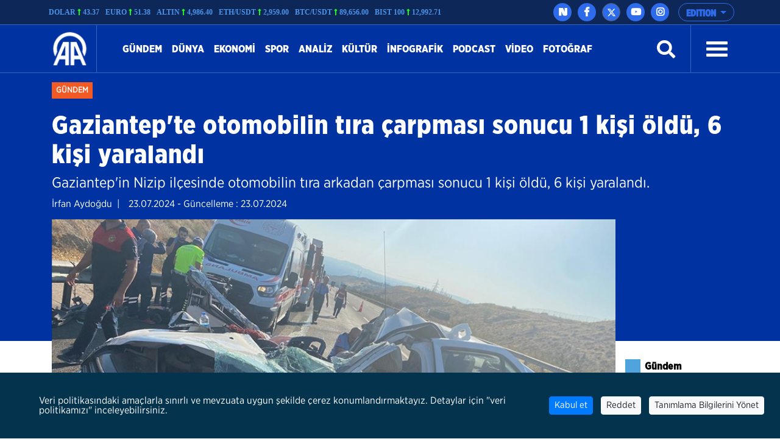

--- FILE ---
content_type: text/html; charset=utf-8
request_url: https://www.aa.com.tr/tr/gundem/gaziantepte-otomobilin-tira-carpmasi-sonucu-1-kisi-oldu-6-kisi-yaralandi/3282736
body_size: 20535
content:
<!doctype html>
<!--[if lt IE 7]> <html class="no-js ie6 oldie"> <![endif]-->
<!--[if IE 7]>    <html class="no-js ie7 oldie"> <![endif]-->
<!--[if IE 8]>    <html class="no-js ie8 oldie"> <![endif]-->
<!--[if IE 9]>    <html class="no-js ie9 oldie"> <![endif]-->
<!--[if gt IE 8]><!-->

<html class="no-js" dir="ltr">
<!--<![endif]-->
<head>
    <meta charset="UTF-8" />
    <title>Gaziantep&#39;te otomobilin tıra &#231;arpması sonucu 1 kişi &#246;ld&#252;, 6 kişi yaralandı</title>
    <meta http-equiv="Content-Language" content="tr">
    <meta name="description" content="Gaziantep&#39;in Nizip il&#231;esinde otomobilin tıra arkadan &#231;arpması sonucu 1 kişi &#246;ld&#252;, 6 kişi yaralandı.

 - Anadolu Ajansı" />
    <meta name="keywords" content="kaza,Nizip,Otomobil,tır,Anadolu Ajansı">
    <meta http-equiv="Content-Type" content="text/html;charset=UTF-8" />
    <link rel='canonical' href='https://www.aa.com.tr/tr/gundem/gaziantepte-otomobilin-tira-carpmasi-sonucu-1-kisi-oldu-6-kisi-yaralandi/3282736' />
    <meta name="viewport" content="width=device-width, initial-scale=1, shrink-to-fit=no">
    

    <link rel="alternate" type="application/rss+xml" title="Anadolu Ajansı &raquo; Rss" href="/rss/" />
    <meta property="fb:app_id" content="1855843514662870" />

        <meta property="fb:pages" content="165302756850788" />


    <meta name="twitter:card" content="summary_large_image" />
    <meta name="twitter:site" content="https://twitter.com/anadoluajansi" />
    <meta name="twitter:creator" content="https://twitter.com/anadoluajansi" />
    <meta name="twitter:url" content="https://www.aa.com.tr/tr/gundem/gaziantepte-otomobilin-tira-carpmasi-sonucu-1-kisi-oldu-6-kisi-yaralandi/3282736" />
    <meta name="twitter:title" content="Gaziantep&#39;te otomobilin tıra &#231;arpması sonucu 1 kişi &#246;ld&#252;, 6 kişi yaralandı">
    <meta name="twitter:description" content="Gaziantep&#39;in Nizip il&#231;esinde otomobilin tıra arkadan &#231;arpması sonucu 1 kişi &#246;ld&#252;, 6 kişi yaralandı.

 - Anadolu Ajansı" />
    <meta name="twitter:image:src" content="https://cdnuploads.aa.com.tr/uploads/Contents/2024/07/23/thumbs_b_c_bc109823710523d9d3feb50169d29572.jpg?v=095518" />

    <meta property="og:image" content="https://cdnuploads.aa.com.tr/uploads/Contents/2024/07/23/thumbs_b_c_bc109823710523d9d3feb50169d29572.jpg?v=095518" itemprop="image" />
    <meta property="og:image:secure_url" content="https://cdnuploads.aa.com.tr/uploads/Contents/2024/07/23/thumbs_b_c_bc109823710523d9d3feb50169d29572.jpg?v=095518" />
    <meta property="og:image:type" content="image/jpeg" />
    <meta property="og:image:width" content="864" />
    <meta property="og:image:height" content="486" />
    <meta property="og:title" content="Gaziantep&#39;te otomobilin tıra &#231;arpması sonucu 1 kişi &#246;ld&#252;, 6 kişi yaralandı" />
    <meta property="og:description" content="Gaziantep&#39;in Nizip il&#231;esinde otomobilin tıra arkadan &#231;arpması sonucu 1 kişi &#246;ld&#252;, 6 kişi yaralandı.

 - Anadolu Ajansı" />
    <meta property="og:url" content="https://www.aa.com.tr/tr/gundem/gaziantepte-otomobilin-tira-carpmasi-sonucu-1-kisi-oldu-6-kisi-yaralandi/3282736" />
    <meta property="og:type" content="article" />

    <meta itemprop="name" content="Gaziantep&#39;te otomobilin tıra &#231;arpması sonucu 1 kişi &#246;ld&#252;, 6 kişi yaralandı" />
    <meta itemprop="description" content="Gaziantep&#39;in Nizip il&#231;esinde otomobilin tıra arkadan &#231;arpması sonucu 1 kişi &#246;ld&#252;, 6 kişi yaralandı.

 - Anadolu Ajansı" />
    <meta itemprop="image" content="https://cdnuploads.aa.com.tr/uploads/Contents/2024/07/23/thumbs_b_c_bc109823710523d9d3feb50169d29572.jpg?v=095518" />

    <link rel="icon" href="https://cdnassets.aa.com.tr/assets/newVersion/images/favicon-32x32.png" media="(prefers-color-scheme:no-preference)">
    <link rel="icon" href="https://cdnassets.aa.com.tr/assets/newVersion/images/favicon-dark-32x32.png" media="(prefers-color-scheme:dark)">
    <link rel="icon" href="https://cdnassets.aa.com.tr/assets/newVersion/images/favicon-light-48x48.png" media="(prefers-color-scheme:light)">

    <link href="https://cdnassets.aa.com.tr/assets/newVersion/assets/owlcarousel/assets/owl.theme.default.css" rel="stylesheet" />
    <link href="https://cdnassets.aa.com.tr/assets/newVersion/assets/owlcarousel/assets/owl.theme.default.min.css" rel="stylesheet" />
    <link href="https://cdnassets.aa.com.tr/assets/newVersion/assets/owlcarousel/assets/owl.carousel.min.css" rel="stylesheet" />
    <link href="https://cdnassets.aa.com.tr/assets/newVersion/css/bootstrap.min.css" rel="stylesheet" />
    <link href="https://cdnassets.aa.com.tr/assets/newVersion/assets/fontawesome/css/all.css" rel="stylesheet" />
    <link href="https://cdnassets.aa.com.tr/assets/newVersion/assets/animatecss/animate.css" rel="stylesheet" />
    <link href="https://cdnassets.aa.com.tr/assets/newVersion/css/style.css?v=2.8.8" rel="stylesheet" />

    <link href="https://cdnassets.aa.com.tr/assets/css/selection-sharer.css" rel="stylesheet" />


    
    <!-- pinterest -->
    <meta name="p:domain_verify" content="4658984d2754f9c211149b0afeb2e5ff">
    <!-- google apps -->
    <meta name="google-site-verification" content="htdbD82dZlkOE493sk_MjTWms0Rz_Z4w4DmIt355RNI">
    <meta name="google-play-app" content="app-id=com.aa.arge.mobile.android.mobile_android">

    <script src="https://cdnassets.aa.com.tr/assets/newVersion/assets/jquery/jquery-3.3.1.min.js"></script>
    <script async src="//platform.twitter.com/widgets.js" charset="utf-8"></script>

    <script async src="//www.instagram.com/embed.js"></script>
    <script async src="https://www.tiktok.com/embed.js"></script>
 

    <script>
        if (/(iPad).*AppleWebKit.*Mobile.*Safari/.test(navigator.userAgent)) {
            var headNode = document.getElementsByTagName("head")[0];
            var sbNode = document.createElement('meta');
            sbNode.name = 'apple-itunes-app';
            sbNode.content = 'app-id=948616857';
            headNode.appendChild(sbNode);
        } else if (/(iPhone|iPod).*AppleWebKit.*Mobile.*Safari/.test(navigator.userAgent)) {
            var headNode = document.getElementsByTagName("head")[0];
            var sbNode = document.createElement('meta');
            sbNode.name = 'apple-itunes-app';
            sbNode.content = 'app-id=936244304';
            headNode.appendChild(sbNode);
        }
    </script>
    <script src="https://cdnassets.aa.com.tr/assets/js/whatsapp-button.js"></script>

    <script type="text/javascript">
        $(document).ready(function () {

            if (!window.matchMedia)
                return;

            var current = $('head > link[rel="icon"][media]');
            $.each(current, function (i, icon) {
                var match = window.matchMedia(icon.media);
                function swap() {
                    if (match.matches) {
                        current.remove();
                        current = $(icon).appendTo('head');
                    }
                }
                match.addListener(swap);
                swap();
            });
        });
    </script>

<script>NS_CSM_td=358846534;NS_CSM_pd=275116664;NS_CSM_u="/clm10";NS_CSM_col="AgAAAAVCSIXQeuDMpfAABncTzL9Lsm9hjnKbBKJFtWcpvmBJdzvGduQ8+3NwY8GJuisLPnPx4SX5YjQ0osxMfJj4OHXv";</script><script type="text/javascript">function sendTimingInfoInit(){setTimeout(sendTimingInfo,0)}function sendTimingInfo(){var wp=window.performance;if(wp){var c1,c2,t;c1=wp.timing;if(c1){var cm={};cm.ns=c1.navigationStart;if((t=c1.unloadEventStart)>0)cm.us=t;if((t=c1.unloadEventEnd)>0)cm.ue=t;if((t=c1.redirectStart)>0)cm.rs=t;if((t=c1.redirectEnd)>0)cm.re=t;cm.fs=c1.fetchStart;cm.dls=c1.domainLookupStart;cm.dle=c1.domainLookupEnd;cm.cs=c1.connectStart;cm.ce=c1.connectEnd;if((t=c1.secureConnectionStart)>0)cm.scs=t;cm.rqs=c1.requestStart;cm.rss=c1.responseStart;cm.rse=c1.responseEnd;cm.dl=c1.domLoading;cm.di=c1.domInteractive;cm.dcls=c1.domContentLoadedEventStart;cm.dcle=c1.domContentLoadedEventEnd;cm.dc=c1.domComplete;if((t=c1.loadEventStart)>0)cm.ls=t;if((t=c1.loadEventEnd)>0)cm.le=t;cm.tid=NS_CSM_td;cm.pid=NS_CSM_pd;cm.ac=NS_CSM_col;var xhttp=new XMLHttpRequest();if(xhttp){var JSON=JSON||{};JSON.stringify=JSON.stringify||function(ob){var t=typeof(ob);if(t!="object"||ob===null){if(t=="string")ob='"'+ob+'"';return String(ob);}else{var n,v,json=[],arr=(ob&&ob.constructor==Array);for(n in ob){v=ob[n];t=typeof(v);if(t=="string")v='"'+v+'"';else if(t=="object"&&v!==null)v=JSON.stringify(v);json.push((arr?"":'"'+n+'":')+String(v));}return(arr?"[":"{")+String(json)+(arr?"]":"}");}};xhttp.open("POST",NS_CSM_u,true);xhttp.send(JSON.stringify(cm));}}}}if(window.addEventListener)window.addEventListener("load",sendTimingInfoInit,false);else if(window.attachEvent)window.attachEvent("onload",sendTimingInfoInit);else window.onload=sendTimingInfoInit;</script></head>
<body>
    <!-- Google Tag Manager (noscript) -->
    
    <!-- End Google Tag Manager (noscript) -->
    <div id="fb-root"></div>

    <script>
	  window.fbAsyncInit = function() {
		FB.init({
		  appId: '1855843514662870',
		  status : true, // check login status
		  cookie : true, // enable cookies to allow the server to access the session
		  xfbml  : true  // parse XFBML
		});
	  };

	  (function() {
		var e = document.createElement('script');
		e.src = '//connect.facebook.net/tr_TR/all.js';
		e.async = true;
		document.getElementById('fb-root').appendChild(e);
        }());

    </script>
    <div>
        
<!-- start:page header mobile -->
<header class="sticky-top">
    

<script>
    var timerBreaking;
    var breakingStrLen = 0;

    $.breakingInit = function(){
        if (!document.hidden) {
            $.get('https://www.aa.com.tr/tr/BreakingNewsAjax',{},function(data){
                if(data==""){
                    breakingStrLen = 0;
                    $('.ustBilgi').hide();
                }else{

                    if(breakingStrLen != data.length){
                        breakingStrLen = data.length;

                        $('.ustBilgi-yazi ul').html(data);
                        $('.ustBilgi-yazi li').addClass("item");
                        if ("tr"=="ar") {
                            $('.ustBilgi-yazi li').addClass("direction-rtl");
                        }
                        $('.ustBilgi').show();
                        $('.ustbilgiSondakika').trigger('destroy.owl.carousel');
                        $('.ustbilgiSondakika').owlCarousel({
                           
                            loop:true,
                            nav: false,
                            items:1,
                            autoplay:true,
                            dots:false,
                            smartSpeed: 1000,
                            animateOut: 'fadeOutUp',
                            animateIn: 'fadeInLeft',
                            responsiveClass: true,
                            rtl: false,

                        });



                    }
                }

            });
        }
    }

    $(window).focus(function() {
        $.breakingInit();
    });


    $(document).ready(function () {
        $.breakingInit();
        var timerBreaking = setInterval(function(){ $.breakingInit() }, 5000);

    })

</script>
<div class="ustBilgi" style="display:none;">
    <div class="ustBilgi-sondakika">
        <div class="ustBilgi-genel container">
            <div class="ustBilgi-baslik col-xl-2 col-lg-12 col-md-12 col-sm-12 text-left"><div style="font-family: GothamNarrow-UltraItalic !important;    float: left;" class="sndkk">son dakika </div>&nbsp <span style="font-style:normal !important">•</span> <div class="sondakikaAcKpt"><i class="fas fa-angle-up"></i></div> </div>
            <div class="ustBilgi-yazi col-xl-10 col-lg-12 col-md-12 col-sm-12">


                <ul class="ustbilgiSondakika owl-carousel owl-theme" style=" padding-top: 15px; margin-left: -70px;font-size:20px;"></ul> 
                
                
            </div>
        </div>
    </div>
</div>


    <div class="ustBar d-none d-md-block">

        <div class="ustBar-genel container p-0">
            

<style>

    .ustBar-kurlar {
        width:auto;
        /*margin-right:15px;*/
    }
    .ustBar-kur {
        width: auto;
    }
</style>
<div class="ustBar-kur">

            <div class="ustBar-kurlar">
                <div class="ustBar-kur-adi">Dolar </div>
                <div class="ustBar-kur-icon"><i class="fas fa-long-arrow-alt-up artanKur"></i> </div>
                <div class="ustBar-kur-deger">43.37</div>
            </div>
            <div class="ustBar-kurlar">
                <div class="ustBar-kur-adi">Euro </div>
                <div class="ustBar-kur-icon"><i class="fas fa-long-arrow-alt-up artanKur"></i> </div>
                <div class="ustBar-kur-deger">51.38</div>
            </div>
            <div class="ustBar-kurlar">
                <div class="ustBar-kur-adi">Altın </div>
                <div class="ustBar-kur-icon"><i class="fas fa-long-arrow-alt-up artanKur"></i> </div>
                <div class="ustBar-kur-deger">4,986.40</div>
            </div>
            <div class="ustBar-kurlar">
                <div class="ustBar-kur-adi">ETH/USDT </div>
                <div class="ustBar-kur-icon"><i class="fas fa-long-arrow-alt-up artanKur"></i> </div>
                <div class="ustBar-kur-deger">2,959.00</div>
            </div>
            <div class="ustBar-kurlar">
                <div class="ustBar-kur-adi">BTC/USDT </div>
                <div class="ustBar-kur-icon"><i class="fas fa-long-arrow-alt-up artanKur"></i> </div>
                <div class="ustBar-kur-deger">89,656.00</div>
            </div>
            <div class="ustBar-kurlar">
                <div class="ustBar-kur-adi">BIST 100 </div>
                <div class="ustBar-kur-icon"><i class="fas fa-long-arrow-alt-up artanKur"></i> </div>
                <div class="ustBar-kur-deger">12,992.71</div>
            </div>
</div>

            <div class="ustBar-btn">





                <div class="ustBar-sosyal">
                     <a href="https://nsosyal.com/anadoluajansi" class="btn n-sosyal" target="_blank"><img src="https://cdnassets.aa.com.tr/assets/newVersion/images/next-header-aa.svg" width="20" style=" margin-bottom: 3px; margin-left: -0.5px;"></a>
                    <a href="https://www.facebook.com/anadoluajansi/" class="btn facebook" target="_blank"><i class="fab fa-facebook-f"></i></a>
                    <a href="https://twitter.com/anadoluajansi" class="btn twitter"target="_blank"><svg xmlns="http://www.w3.org/2000/svg" height="1em" viewBox="0 0 512 512"><style>
                                                                                                                                                                                                                                                        svg {
                                                                                                                                                                                                                                                            fill: #ffffff
                                                                                                                                                                                                                                                        }
</style><path d="M389.2 48h70.6L305.6 224.2 487 464H345L233.7 318.6 106.5 464H35.8L200.7 275.5 26.8 48H172.4L272.9 180.9 389.2 48zM364.4 421.8h39.1L151.1 88h-42L364.4 421.8z" /></svg></a>
                    <a href="https://www.youtube.com/user/anadoluajansi" class="btn youtube" target="_blank"><i class="fab fa-youtube"></i></a>
                    <a href="https://www.instagram.com/anadoluajansi/" class="btn instagram"target="_blank"><i class="fab fa-instagram"></i></a>
                 
                </div>

                <button type="button" class="btn dropdown-toggle ustBar-edition btn-outline-primary" data-toggle="dropdown" aria-haspopup="true" aria-expanded="false">
                    EDITION
                </button>
                <div class="dropdown-menu dropdown-menu-right">
                        <a class="dropdown-item" href="/tr">T&#252;rk&#231;e</a>
                        <a class="dropdown-item" href="/en">English</a>
                        <a class="dropdown-item" href="/ba">BHSC</a>
                        <a class="dropdown-item" href="/ru">Pусский</a>
                        <a class="dropdown-item" href="/fr">Fran&#231;ais</a>
                        <a class="dropdown-item" href="/ar">العربية</a>
                        <a class="dropdown-item" href="/kk">Kurd&#238;</a>
                        <a class="dropdown-item" href="/ks">کوردی</a>
                        <a class="dropdown-item" href="/sq">Shqip</a>
                        <a class="dropdown-item" href="/fa">فارسی</a>
                        <a class="dropdown-item" href="/mk">македонски</a>
                        <a class="dropdown-item" href="/id">Bahasa Indonesia</a>
                        <a class="dropdown-item" href="/es">Espa&#241;ol</a>
                </div>

            </div>
        </div>
    </div>
    <div class="fixedTopFix1 container"></div>
    <div class="anamenu">
        <nav class="navbar navbar-expand-lg container ">
            <a class="navbar-brand"  href="https://www.aa.com.tr/tr">
            <img src="https://cdnassets.aa.com.tr/assets/newVersion/images/logo.png" class="logo" alt="logo" />

        </a>

            

            <div class="borderR" style="height:80px;margin-top: -2px;"></div>
            <button class="navbar-toggler" type="button" data-toggle="collapse" data-target="#navbarSupportedContent" aria-controls="navbarSupportedContent" aria-expanded="false" aria-label="Toggle navigation">
                <span class="navbar-toggler-icon"></span>
            </button>
                <div id="konu" class="konu" style="display: none;">
                    <h3> Gaziantep&#39;te otomobilin tıra &#231;arpması sonucu 1 kişi &#246;ld&#252;, 6 kişi yaralandı</h3>
                </div>

        <div class="collapse navbar-collapse" id="navbarSupportedContent">
            <ul class="navbar-nav mr-auto">
                    <li class="nav-item active">
                        <a class="nav-link" href="/tr/gundem">G&#252;ndem <span class="sr-only">(current)</span></a>
                    </li>
                    <li class="nav-item active">
                        <a class="nav-link" href="/tr/dunya">D&#252;nya <span class="sr-only">(current)</span></a>
                    </li>
                    <li class="nav-item active">
                        <a class="nav-link" href="/tr/ekonomi">Ekonomi <span class="sr-only">(current)</span></a>
                    </li>
                    <li class="nav-item active">
                        <a class="nav-link" href="/tr/spor">Spor <span class="sr-only">(current)</span></a>
                    </li>
                    <li class="nav-item active">
                        <a class="nav-link" href="/tr/analiz">Analiz <span class="sr-only">(current)</span></a>
                    </li>
                    <li class="nav-item active">
                        <a class="nav-link" href="/tr/kultur">K&#252;lt&#252;r <span class="sr-only">(current)</span></a>
                    </li>
                    <li class="nav-item active">
                        <a class="nav-link" href="/tr/info/infographic/0">infografik <span class="sr-only">(current)</span></a>
                    </li>
                    <li class="nav-item active">
                        <a class="nav-link" href="/tr/podcast">Podcast <span class="sr-only">(current)</span></a>
                    </li>

                <li class="nav-item">
                    <a class="nav-link" href="https://www.aa.com.tr/tr/vgc/video-galeri/0">Video</a>
                </li>

                <li class="nav-item">
                    <a class="nav-link" href="https://www.aa.com.tr/tr/pgc/foto-galeri/0">Fotoğraf</a>
                </li>


            </ul>
           

            


            <form class="form-inline my-2 my-lg-0" id="arama-form" autocomplete="off" method="get" action="https://www.aa.com.tr/tr/search/">

                <input type="text" name="s" class="arama-alani " placeholder="Ara">

                <i class="fas fa-search" style="color: #ffffff"></i> 

            </form>


            <div class="borderL" style="height:80px;margin: -2px 25px 0 25px;"></div>



            <a id="nav-toggle" data-toggle="collapse" data-target="#menu-icerik" href="#menu-icerik" role="button" aria-expanded="false" aria-controls="menu-icerik" class="hamburgerB"><span></span></a>

        </div>
        </nav>

        <div id="menu-icerik" class="collapse">
            <div class="container menu-icerik-ortali">
                <div class="row">
                    <div class="col-md-3 col-lg-3 col-xl-3 mx-auto mb-3">

                            <p>
                                <a href="/tr/gundem" class="text-white">G&#252;ndem</a>
                            </p>
                            <p>
                                <a href="/tr/dunya" class="text-white">D&#252;nya</a>
                            </p>
                            <p>
                                <a href="/tr/ekonomi" class="text-white">Ekonomi</a>
                            </p>
                            <p>
                                <a href="/tr/spor" class="text-white">Spor</a>
                            </p>
                                    <ul>
                                            <li>
                                                <p>
                                                    <a href="/tr/futbol" class="text-white">Futbol</a>
                                                </p>
                                            </li>
                                            <li>
                                                <p>
                                                    <a href="/tr/basketbol" class="text-white">Basketbol</a>
                                                </p>
                                            </li>
                                            <li>
                                                <p>
                                                    <a href="/tr/dunyadan-spor" class="text-white">D&#252;nyadan Spor</a>
                                                </p>
                                            </li>

                                    </ul>
                            <p>
                                <a href="/tr/analiz" class="text-white">Analiz</a>
                            </p>
                            <p>
                                <a href="/tr/kultur" class="text-white">K&#252;lt&#252;r</a>
                            </p>
                            <p>
                                <a href="/tr/info/infographic/0" class="text-white">infografik</a>
                            </p>
                            <p>
                                <a href="/tr/podcast" class="text-white">Podcast</a>
                            </p>
                    </div>
                    <div class="col-md-3 col-lg-3 col-xl-3 mx-auto mb-3">

                        <p>
                            <a href="https://www.aa.com.tr/tr/pgc/foto-galeri/0" class="text-white">Fotoğraf</a>
                        </p>
                        <p>
                            <a href="https://www.aa.com.tr/tr/vgc/video-galeri/0" class="text-white">Video</a>
                        </p>
                        <ul>
                                <li>
                                    <p>
                                        <a href="https://www.aa.com.tr/tr/cvg/Video/Category/220" class="text-white">İnsana dair</a>
                                    </p>
                                </li>
                                <li>
                                    <p>
                                        <a href="https://www.aa.com.tr/tr/cvg/Video/Category/222" class="text-white">FET&#214;&#39;n&#252;n kodları</a>
                                    </p>
                                </li>
                                <li>
                                    <p>
                                        <a href="https://www.aa.com.tr/tr/cvg/Video/Category/223" class="text-white">Darbe &#252;ss&#252;nde o gece</a>
                                    </p>
                                </li>
                                <li>
                                    <p>
                                        <a href="https://www.aa.com.tr/tr/cvg/Video/Category/224" class="text-white">İfadeler ve ger&#231;ekler</a>
                                    </p>
                                </li>

                        </ul>



                    </div>
                    <div class="col-md-3 col-lg-3 col-xl-3 mx-auto  mb-3">
                            <p>
                                <a href="/tr/portre" class="text-white">Portre</a>
                            </p>
                            <p>
                                <a href="/tr/politika" class="text-white">Politika</a>
                            </p>
                            <p>
                                <a href="/tr/bilim-teknoloji" class="text-white">Teknoloji</a>
                            </p>
                            <p>
                                <a href="/tr/egitim" class="text-white">Eğitim</a>
                            </p>
                            <p>
                                <a href="/tr/yasam" class="text-white">Yaşam</a>
                            </p>
                            <p>
                                <a href="/tr/saglik" class="text-white">Sağlık</a>
                            </p>
                            <p>
                                <a href="/tr/kultur" class="text-white">K&#252;lt&#252;r</a>
                            </p>
                            <p>
                                <a href="/tr/podcast" class="text-white">Podcast</a>
                            </p>
                    </div>
                    <div class="col-md-3 col-lg-3 col-xl-3 mx-auto mb-3">
                        
                        <p>
                            <a href="https://www.aa.com.tr/tr/sirkethaberleri" class="text-white" target="_blank">İş D&#252;nyası Haberleri</a>
                        </p>
                        <p>
                            <a href="http://aafinans.com" class="text-white" target="_blank">Finans terminali</a>
                        </p>
                        <p>
                            <a href="http://www.anadoluimages.com/Account/SetLanguage?culture=tr-TR&amp;returnUrl=/" class="text-white" target="_blank">Anadolu images</a>
                        </p>
                            <p>
                                <a href="https://www.aa.com.tr/tr/enerjiterminali" class="text-white" target="_blank">Enerji terminali</a>
                            </p>

                        <p>
                            <a href="https://www.aa.com.tr/tr/haberakademisi" class="text-white" target="_blank">AA Akademi</a>
                        </p>
                        <p>
                            <a href="https://www.aa.com.tr/tr/yesilhat" class="text-white" target="_blank">Yeşilhat</a>
                        </p>
                        <p>
                            <a href="https://www.aa.com.tr/tr/ayrimcilikhatti" class="text-white" target="_blank">Ayrımcılık Hattı</a>
                        </p>
                        <p>
                            <a href="https://www.aa.com.tr/tr/teyithatti" class="text-white" target="_blank">Teyit Hattı</a>
                        </p>
                        <p>
                            <a href="https://kariyer.aa.com.tr/?language=0" class="text-white" target="_blank"> Kariyer AA</a>
                        </p>

                            <p>
                                <a href="https://www.aa.com.tr/tr/kurumsal-haberler" class="text-white" target="_blank">Kurumsal haberler</a>
                            </p>
                        <p>
                            
                        </p>
                    </div>
                </div>
            </div>

        </div>
        
        <div class="navbarR row m-auto">
            <div class="col-2 m-auto mt-2 pt-2">


            <a href="https://www.aa.com.tr/tr">
              <img src="https://cdnassets.aa.com.tr/assets/newVersion/images/logo.png" class="logoR" alt="logo" />
             </a>

                

            </div>
            <div class="col-8 pr-0">


                

                
                

            </div>
           
            <div class="col-2 m-auto pt-2 text-right hamburgerR" >
                <span><i class="fas fa-bars" onclick="openNav()"></i> </span>


            </div>
        </div>



    </div>

    <script>
            $(document).ready(function () {
                $('.mobile_search').on('click touch', function () {
                    $('#arama-form2').submit();
                    return false;
                });
                if (getCookie("v") == null || getCookie("v") == ''){
                    $('.uiVersion').addClass('oldVersion').removeClass('newVersion').text('Eski g&#246;r&#252;n&#252;me d&#246;n&#252;n');
                }else if(getCookie("v")=='1'){
                    $('.uiVersion').addClass('oldVersion').removeClass('newVersion').text('Eski g&#246;r&#252;n&#252;me d&#246;n&#252;n');
                }else{
                    $('.uiVersion').addClass('newVersion').removeClass('oldVersion').text('Yeni versiyon');
                }



                $('.newVersion').on('click', function () {
                    setCookie("v", 1, 999);
                    $(this).addClass('oldVersion').removeClass('newVersion');
                    window.location.href = 'https://www.aa.com.tr/tr';
                    return false;
                });

                $('.oldVersion').on('click', function () {
                    setCookie("v", 0, 999);
                    $(this).addClass('newVersion').removeClass('oldVersion');
                    window.location.href = 'https://www.aa.com.tr/tr';
                    return false;
                });
            });

    </script>

    <div id="mySidenav" class="sidenav">
        <div class="row sideUst">
            <div class="sideUst-left">
                <a href="https://www.aa.com.tr/tr">
                    <img src="https://cdnassets.aa.com.tr/assets/newVersion/images/logo.png" class="logoR" alt="logo" />
                </a>
                
            </div>
            <div class="sideUst-right"> <a href="javascript:void(0)" class="closebtn" onclick="closeNav()">&times;</a></div>
        </div>
        <div class="row borderB sideArama">
            <form class="form-inline my-2 my-lg-0" id="arama-form2" autocomplete="off" method="get" action="https://www.aa.com.tr/tr/search/">

                <input type="text" name="s" class="" />
                <a href="#!" style="padding:5px!important"><i class="fas fa-search"></i></a>
            </form>
        </div>
        <div class="row">
            <div class="accordion" id="accordionExample">

                <div class="detay-gundemdekiler-icon" style="margin-left:50px"></div>
                <a data-toggle="collapse" data-target="#collapseOne" aria-expanded="true" aria-controls="collapseOne" style="cursor:pointer; padding: 5px 70px;">
                    EDITION <i class="fas fa-angle-down"></i>
                </a>


                <div id="collapseOne" class="collapse" aria-labelledby="headingOne" data-parent="#accordionExample">
                        <a href="/tr" style="padding-left: 85px;">T&#252;rk&#231;e</a>
                        <a href="/en" style="padding-left: 85px;">English</a>
                        <a href="/ba" style="padding-left: 85px;">BHSC</a>
                        <a href="/ru" style="padding-left: 85px;">Pусский</a>
                        <a href="/fr" style="padding-left: 85px;">Fran&#231;ais</a>
                        <a href="/ar" style="padding-left: 85px;">العربية</a>
                        <a href="/kk" style="padding-left: 85px;">Kurd&#238;</a>
                        <a href="/ks" style="padding-left: 85px;">کوردی</a>
                        <a href="/sq" style="padding-left: 85px;">Shqip</a>
                        <a href="/fa" style="padding-left: 85px;">فارسی</a>
                        <a href="/mk" style="padding-left: 85px;">македонски</a>
                        <a href="/id" style="padding-left: 85px;">Bahasa Indonesia</a>
                        <a href="/es" style="padding-left: 85px;">Espa&#241;ol</a>
                </div>
            </div>


        </div>
            <div class="row">
                <ul>
                        <li>
                            <div class="detay-gundemdekiler-icon" style="margin-left:10px"></div> <a href="/tr/gundem" class="text-white">G&#252;ndem</a>
                        </li>
                        <li>
                            <div class="detay-gundemdekiler-icon" style="margin-left:10px"></div> <a href="/tr/dunya" class="text-white">D&#252;nya</a>
                        </li>
                        <li>
                            <div class="detay-gundemdekiler-icon" style="margin-left:10px"></div> <a href="/tr/ekonomi" class="text-white">Ekonomi</a>
                        </li>
                        <li>
                            <div class="detay-gundemdekiler-icon" style="margin-left:10px"></div> <a href="/tr/spor" class="text-white">Spor</a>
                        </li>
                        <li>
                            <div class="detay-gundemdekiler-icon" style="margin-left:10px"></div> <a href="/tr/analiz" class="text-white">Analiz</a>
                        </li>
                        <li>
                            <div class="detay-gundemdekiler-icon" style="margin-left:10px"></div> <a href="/tr/kultur" class="text-white">K&#252;lt&#252;r</a>
                        </li>
                        <li>
                            <div class="detay-gundemdekiler-icon" style="margin-left:10px"></div> <a href="/tr/info/infographic/0" class="text-white">infografik</a>
                        </li>
                        <li>
                            <div class="detay-gundemdekiler-icon" style="margin-left:10px"></div> <a href="/tr/podcast" class="text-white">Podcast</a>
                        </li>


                    <li>
                        <div class="detay-gundemdekiler-icon" style="margin-left:10px"></div> <a href="https://www.aa.com.tr/tr/pgc/foto-galeri/0" class="text-white">Fotoğraf</a>
                    </li>
                    <li>
                        <div class="detay-gundemdekiler-icon" style="margin-left:10px"></div>  <a href="https://www.aa.com.tr/tr/vgc/video-galeri/0" class="text-white">Video</a>
                    </li>

                    



                    


                </ul>
            </div>


        </div>







</header>


        

<style>
    .detay .col-md-10 {
        position: relative !important;
    }


    .isaretButton {
        top: 34px;
        right: 10px;
        width: 80px;
    }

        .isaretButton:hover {
            opacity: 1;
        }
    /*//edqweqweqw*/
    .isaretVideoPopup {
        display: none;
        position: fixed;
        bottom: 10px;
        right: 10px;
        border: 3px solid #464646;
        z-index: 9;
    }

    .isaretVideoPopupForm {
        max-width: 450px;
        padding: 10px;
        background-color: #292929;
    }

    #isaretVideo {
        width: 100%;
    }



    .isaretVideoPopupForm .btn {
        font-size: 20px;
        color: #f15a24;
        position: absolute;
        left: -26px;
        top: -21px;
        border: none;
        cursor: pointer;
    }


    .isaretCloseBtn em {
        background-color: #292929;
        padding: 4px 7px;
        border-radius: 15px;
        border: 1px solid #464646;
    }
</style>

<script>
    $(document).ready(function () {

        var languageRTL = 'ltr';
        if (languageRTL == "rtl") {
            $(".related-box").removeClass("pull-right");
            $(".related-box").addClass("pull-left");
            var newsheight = $(".article-post-content").height();
            $(".related-box").css("min-height", newsheight);
            console.log(newsheight);
            $(".detay-foto-editor a").css("float","right");
        }

        $(".open-popup, .imagesExpand").mouseover(function () {
            $(".imagesExpand").addClass("expandBorder");
        }).mouseout(function () {
            $(".imagesExpand").removeClass("expandBorder");
        });
        
        $("blockquote").not(".instagram-media,.tiktok-embed").before("<img src='https://cdnassets.aa.com.tr/assets/newVersion/images/analiz.png' class='alintiIcon'>");

        $('#whatsapp').on("click", function (e) {

            var article = $(this).attr("data-text");
            var weburl = $(this).attr("data-link");
            var whats_app_message = encodeURIComponent(article) + " - " + encodeURIComponent(weburl);
            var whatsapp_url = "whatsapp://send?text=" + whats_app_message;
            window.location.href = whatsapp_url;

        });






        $('#bip').on("click", function (e) {

            var article = $(this).attr("data-text");
            var weburl = $(this).attr("data-link");
            var bip_message = encodeURIComponent(article) + " - " + encodeURIComponent(weburl);
            var bip_url = "bip://send?text=" + bip_message;
            window.location.href = bip_url;

        });

        $('#printbutton').on("click", function (e) {
            printNews();
        })

        $('.facebookshare').on("click", function (e) {
            var appId = $('meta[property="fb:app_id"]').attr("content") || $('meta[property="fb:app_id"]').attr("value");
            var Title = $('meta[property="og:title"]').attr("content") || $('meta[property="og:title"]').attr("value");
            var Desciription = $('meta[property="og:description"]').attr("content") || $('meta[property="og:description"]').attr("value");
            var ImagesUrl = $('meta[property="og:image"]').attr("content") || $('meta[property="og:image"]').attr("value");
            var url2share = $('meta[property="og:url"]').attr("content") || $('meta[property="og:url"]').attr("value") || window.location.href;

            FB.ui({
                method: 'feed',
                app_id: appId,
                link: url2share,
                picture: ImagesUrl,
                name: Title,
                description: Desciription,
                redirect_uri: url2share,
                display: 'popup'
            });
        });

        $(".article-post-content").find('img').each(function () {
            if ($(this).attr("alt") != null && $(this).attr('alt') != "") {
                var alttext = $(this).attr("alt");

                // $(this).css("max-width", "150px !important");
                if ($(this).parent().prop('tagName') == "a" || $(this).parent().prop('tagName') == "A") {
                    var imgwidth = $(this).width();
                    $(this).parent().wrap("<div style='width:" + imgwidth + "px' class='ImageContainer'></div>");
                }
                else {
                    var imgwidth = $(this).width();
                    $(this).wrap("<div style='width:" + imgwidth + "px' class='ImageContainer'></div>");
                }

                $(this).parent().append("<span class='imgaltspan'>" + alttext + "</span>");

            }
        });



        jQuery(document).bind("keyup keydown", function (e) {
            if (e.ctrlKey && e.keyCode == 80) {
                printNews();
                return false;
            }
        });

        var printSayi = 0;
        function printNews() {
            printSayi++;
            if (printSayi % 2 == 1) {
                $('.donotprint').hide();
                $('.print').print({
                    globalStyles: true,
                    mediaPrint: false,
                    stylesheet: null,
                    noPrintSelector: ".no-print",
                    iframe: true,
                    append: null,
                    prepend: null,
                    manuallyCopyFormValues: false,
                    deferred: $.Deferred(),
                    timeout: 250
                });
                $('.donotprint').show();
            }


        }

        //context menu
        var slideIndex = 1;
        showDivs(slideIndex);

        function plusDivs(n) {
            showDivs(slideIndex += n);
        }

        function showDivs(n) {
            var i;
            var x = document.getElementsByClassName("mySlides");
            if (x.length > 0) {
                if (n > x.length) { slideIndex = 1 }
                if (n < 1) { slideIndex = x.length }
                for (i = 0; i < x.length; i++) {
                    x[i].style.display = "none";
                }
                //var xnum = document.getElementsByClassName("photodetailpage"); xnum[0].innerHTML = slideIndex + " / " + x.length;
                x[slideIndex - 1].style.display = "block";
            }

        }

        $('.w3-display-left').on('click', function () {
            plusDivs(-1);
        });
        $('.w3-display-right').on('click', function () {
            plusDivs(1);
        });

        $(".isaretButton").click(function () {
            $(".isaretVideoPopup").show();
            $("#isaretVideo")[0].play();
        });


        $(".isaretCloseBtn").click(function () {
            $(".isaretVideoPopup").hide();
            $("#isaretVideo")[0].pause();
        })

    });


</script>
<script src="https://public.flourish.studio/resources/embed.js"></script>
<script src="https://cdnassets.aa.com.tr/assets/newVersion/js/jquery.print.js"></script>






<main>
    <div class="print">
        <div class="detay-bg">
            <div class="detay-spot container ">
                <div class="detay-spot-category">
                    <span class="detay-news-category ">
 <a href="https://www.aa.com.tr/tr/gundem">Gündem</a>
                    </span>

                    <br /><br />

                    <h1> Gaziantep&#39;te otomobilin tıra &#231;arpması sonucu 1 kişi &#246;ld&#252;, 6 kişi yaralandı</h1>

                    <h4>Gaziantep&#39;in Nizip il&#231;esinde otomobilin tıra arkadan &#231;arpması sonucu 1 kişi &#246;ld&#252;, 6 kişi yaralandı.

</h4>
                    <div class="row">
                            <span style="float:left;    padding-right: 15px;">İrfan Aydoğdu &nbsp;|</span>
                    <span style="padding-left:0px;" class="tarih">23.07.2024 - G&#252;ncelleme : 23.07.2024 </span>
                    </div>
                </div>

            </div>
        </div>
        <div style="height: 200px; background-color: #0033A1; width: 100%; margin-top: -2px"></div>
        <div class="row detay container">
            <div class="col-md-10">

                <img src="https://cdnuploads.aa.com.tr/uploads/Contents/2024/07/23/thumbs_b_c_bc109823710523d9d3feb50169d29572.jpg?v=095518" class="detay-buyukFoto img-fluid" alt="Gaziantep&#39;te otomobilin tıra &#231;arpması sonucu 1 kişi &#246;ld&#252;, 6 kişi yaralandı" />
                <br /><br />
                <div>
                    <div class="sticky-top social-left d-none d-sm-block">
                        <a role="button" class="btn n-sosyal-detay" href="https://sosyal.teknofest.app/share?url=http://v.aa.com.tr/3282736&text=Gaziantep%27te+otomobilin+t%c4%b1ra+%c3%a7arpmas%c4%b1+sonucu+1+ki%c5%9fi+%c3%b6ld%c3%bc%2c+6+ki%c5%9fi+yaraland%c4%b1"><img src="https://cdnassets.aa.com.tr/assets/newVersion/images/next-header-aa.svg" width="20" class="" style="margin:-3px;margin-top:-5px;"></a>
                        <a role="button" class="btn facebook" href="http://www.facebook.com/sharer.php?u=http://v.aa.com.tr/3282736&p[images][0]=https://cdnuploads.aa.com.tr/uploads/Contents/2024/07/23/thumbs_b_c_bc109823710523d9d3feb50169d29572.jpg?v=095518&p[title]=Gaziantep&#39;te otomobilin tıra &#231;arpması sonucu 1 kişi &#246;ld&#252;, 6 kişi yaralandı&p[summary]=Gaziantep&#39;in Nizip il&#231;esinde otomobilin tıra arkadan &#231;arpması sonucu 1 kişi &#246;ld&#252;, 6 kişi yaralandı.

"><i class="fab fa-facebook-f"></i></a>
                        <a role="button" class="btn twitter" href="https://twitter.com/intent/tweet?url=http://v.aa.com.tr/3282736&text=Gaziantep%27te+otomobilin+t%c4%b1ra+%c3%a7arpmas%c4%b1+sonucu+1+ki%c5%9fi+%c3%b6ld%c3%bc%2c+6+ki%c5%9fi+yaraland%c4%b1" onclick="window.open(this.href, 'aawindow', 'left=50,top=50,width=600,height=360,toolbar=0'); return false;">
                            <svg xmlns="http://www.w3.org/2000/svg" height="1em" viewBox="0 0 512 512">
                                <style>
                                    svg {
                                        fill: #ffffff
                                    }
                                </style>
                                <path d="M389.2 48h70.6L305.6 224.2 487 464H345L233.7 318.6 106.5 464H35.8L200.7 275.5 26.8 48H172.4L272.9 180.9 389.2 48zM364.4 421.8h39.1L151.1 88h-42L364.4 421.8z" />
                            </svg>
                        </a>
                        <a role="button" class="btn linkedin" href="https://www.linkedin.com/shareArticle?mini=true&amp;url=http://v.aa.com.tr/3282736&title=Gaziantep%27te+otomobilin+t%c4%b1ra+%c3%a7arpmas%c4%b1+sonucu+1+ki%c5%9fi+%c3%b6ld%c3%bc%2c+6+ki%c5%9fi+yaraland%c4%b1"><i class="fab fa-linkedin"></i></a>
                        <a role="button" class="btn mail" href="mailto:?subject=Gaziantep%27te+otomobilin+t%c4%b1ra+%c3%a7arpmas%c4%b1+sonucu+1+ki%c5%9fi+%c3%b6ld%c3%bc%2c+6+ki%c5%9fi+yaraland%c4%b1&body=Gaziantep%27te+otomobilin+t%c4%b1ra+%c3%a7arpmas%c4%b1+sonucu+1+ki%c5%9fi+%c3%b6ld%c3%bc%2c+6+ki%c5%9fi+yaraland%c4%b1 http://v.aa.com.tr/3282736"><i class="far fa-envelope"></i></a>
                        <a role="button" class="btn printS" id="printbutton" href="#!"><i class="fas fa-print"></i></a>

                    </div>
                    <div class="detay-icerik">
                        <h6>Gaziantep</h6>

                        <div>
                            <p>Mehmet Dağ idaresindeki 34 SA 9309 plakalı otomobil, Gaziantep-Şanlıurfa otoyolunun Belkız Mahallesi yakınlarında aynı istikamette seyreden 11 AA 643 plakalı tıra arkadan &ccedil;arptı.</p><p>Kazada otomobil s&uuml;r&uuml;c&uuml;s&uuml; Dağ ile aynı ara&ccedil;ta bulunan İbrahim Dağ (50), Meryem Dağ, Yusuf Dağ, Emine Dağ, Ali Dağ ve İbrahim Dağ yaralandı.</p><p>Olay yerine sağlık ve itfaiye ekipleri sevk edildi.</p><p>112 Acil Sağlık ekiplerince Nizip Devlet Hastanesi'ne kaldırılan yaralılardan İbrahim Dağ (50), yaşamını yitirdi.</p>
                            <span class="detay-foto-editor">
                                <a href="https://www.aa.com.tr/tr/p/abonelik-talep-formu/1001" target="_blank" style="font-size:12px; color:#444; text-decoration:none;">
                                    Anadolu Ajansı web sitesinde, AA Haber Akış Sistemi (HAS) üzerinden abonelere sunulan haberler, özetlenerek yayımlanmaktadır. <b style="color:#1897F7">Abonelik için lütfen iletişime geçiniz.</b>
                                </a>
                            </span>
                        </div>
                        <div class="detay-paylas">
                            <h6>İlgili konular</h6>
                            <div>
                                            <a href="https://www.aa.com.tr/tr/search/?s=kaza&tag=1" class="btn btn-outline-secondary">kaza</a>
                                            <a href="https://www.aa.com.tr/tr/search/?s=Nizip&tag=1" class="btn btn-outline-secondary">Nizip</a>
                                            <a href="https://www.aa.com.tr/tr/search/?s=Otomobil&tag=1" class="btn btn-outline-secondary">Otomobil</a>
                                            <a href="https://www.aa.com.tr/tr/search/?s=t%c4%b1r&tag=1" class="btn btn-outline-secondary">tır</a>

                            </div>

                            <div class="d-block d-sm-none">
                                <h6>Bu haberi paylaşın</h6>
                                <div>
                                    <a role="button" class="btn n-sosyal-detay" href="https://sosyal.teknofest.app/share?url=http://v.aa.com.tr/3282736&text=Gaziantep%27te+otomobilin+t%c4%b1ra+%c3%a7arpmas%c4%b1+sonucu+1+ki%c5%9fi+%c3%b6ld%c3%bc%2c+6+ki%c5%9fi+yaraland%c4%b1"><img src="https://cdnassets.aa.com.tr/assets/newVersion/images/next-header-aa.svg" width="20" class="" style="margin:-3px;margin-top:-5px;"></a>
                                    <a role="button" class="btn facebook" href="http://www.facebook.com/sharer.php?u=http://v.aa.com.tr/3282736&p[images][0]=https://cdnuploads.aa.com.tr/uploads/Contents/2024/07/23/thumbs_b_c_bc109823710523d9d3feb50169d29572.jpg?v=095518&p[title]=Gaziantep&#39;te otomobilin tıra &#231;arpması sonucu 1 kişi &#246;ld&#252;, 6 kişi yaralandı&p[summary]=Gaziantep&#39;in Nizip il&#231;esinde otomobilin tıra arkadan &#231;arpması sonucu 1 kişi &#246;ld&#252;, 6 kişi yaralandı.

"><i class="fab fa-facebook-f"></i></a>
                                    <a role="button" class="btn twitter" href="https://twitter.com/intent/tweet?url=http://v.aa.com.tr/3282736&text=Gaziantep%27te+otomobilin+t%c4%b1ra+%c3%a7arpmas%c4%b1+sonucu+1+ki%c5%9fi+%c3%b6ld%c3%bc%2c+6+ki%c5%9fi+yaraland%c4%b1" onclick="window.open(this.href, 'aawindow', 'left=50,top=50,width=600,height=360,toolbar=0'); return false;">
                                        <svg xmlns="http://www.w3.org/2000/svg" height="1em" viewBox="0 0 512 512">
                                            <style>
                                                svg {
                                                    fill: #ffffff
                                                }
                                            </style>
                                            <path d="M389.2 48h70.6L305.6 224.2 487 464H345L233.7 318.6 106.5 464H35.8L200.7 275.5 26.8 48H172.4L272.9 180.9 389.2 48zM364.4 421.8h39.1L151.1 88h-42L364.4 421.8z" />
                                        </svg>
                                    </a>
                                    <a role="button" class="btn linkedin" href="https://www.linkedin.com/shareArticle?mini=true&amp;url=https://www.aa.com.tr/tr/gundem/gaziantepte-otomobilin-tira-carpmasi-sonucu-1-kisi-oldu-6-kisi-yaralandi/3282736&title=Gaziantep%27te+otomobilin+t%c4%b1ra+%c3%a7arpmas%c4%b1+sonucu+1+ki%c5%9fi+%c3%b6ld%c3%bc%2c+6+ki%c5%9fi+yaraland%c4%b1"><i class="fab fa-linkedin"></i></a>
                                    <a role="button" class="btn mail" href="mailto:?subject=Gaziantep%27te+otomobilin+t%c4%b1ra+%c3%a7arpmas%c4%b1+sonucu+1+ki%c5%9fi+%c3%b6ld%c3%bc%2c+6+ki%c5%9fi+yaraland%c4%b1&body=Gaziantep%27te+otomobilin+t%c4%b1ra+%c3%a7arpmas%c4%b1+sonucu+1+ki%c5%9fi+%c3%b6ld%c3%bc%2c+6+ki%c5%9fi+yaraland%c4%b1 https://www.aa.com.tr/tr/gundem/gaziantepte-otomobilin-tira-carpmasi-sonucu-1-kisi-oldu-6-kisi-yaralandi/3282736"><i class="far fa-envelope"></i></a>
                                    <a role="button" class="btn whatsapp" id="whatsapp" data-text="Gaziantep&#39;te otomobilin tıra &#231;arpması sonucu 1 kişi &#246;ld&#252;, 6 kişi yaralandı" data-link="https://www.aa.com.tr/tr/gundem/gaziantepte-otomobilin-tira-carpmasi-sonucu-1-kisi-oldu-6-kisi-yaralandi/3282736"><i class="fab fa-whatsapp"></i></a>
                                    <a role="button" class="btn bip" id="bip" data-text="Gaziantep&#39;te otomobilin tıra &#231;arpması sonucu 1 kişi &#246;ld&#252;, 6 kişi yaralandı" data-link="https://www.aa.com.tr/tr/gundem/gaziantepte-otomobilin-tira-carpmasi-sonucu-1-kisi-oldu-6-kisi-yaralandi/3282736"><img src="https://cdnassets.aa.com.tr/assets/newVersion/images/bip.png" style="height:35px;left: -6px;top: -6px; position: relative;" /></a>
                                </div>
                            </div>

                        </div>
                    </div>
                </div>





            </div>
            <div class="col-xl-2 col-lg-2 col-md-12 col-sm-12 detay-gundemdekiler p-sm-0 pl-md-3 pl-lg-3 pl-xl-3">
                <div class="sticky-top donotprint">
                    
                    
        <div style="padding-bottom: 45px;padding-top: 10px;">
            <div class="analiz-baslikicon">
                <img src="https://cdnassets.aa.com.tr/assets/newVersion/images/analiz.png" alt="Analiz" />
            </div>
            


            <div class="analiz-baslikbg"><a href="https://www.aa.com.tr/tr/gundem">G&#252;ndem</a></div>

        </div>
                <a href="https://www.aa.com.tr/tr/gundem/balikesirde-5-1-buyuklugunde-deprem/3809334">
                        <h6 style="font-size:.9rem">Balıkesir&#39;de 5,1 b&#252;y&#252;kl&#252;ğ&#252;nde deprem</h6>

                </a>
                    <hr />
                <a href="https://www.aa.com.tr/tr/gundem/ibbye-ait-kresteki-darp-ve-istismar-iddialarina-yonelik-sorusturmada-1-supheli-tutuklandi/3809296">
                        <h6 style="font-size:.9rem">İBB&#39;ye ait kreşteki darp ve istismar iddialarına y&#246;nelik soruşturmada 1 ş&#252;pheli tutuklandı</h6>

                </a>
                    <hr />
                <a href="https://www.aa.com.tr/tr/gundem/sahipsiz-kopeklerden-kacarken-yaralanan-kisinin-tedavisi-suruyor/3809258">
                        <h6 style="font-size:.9rem">Sahipsiz k&#246;peklerden ka&#231;arken yaralanan kişinin tedavisi s&#252;r&#252;yor</h6>

                </a>
                    <hr />
                <a href="https://www.aa.com.tr/tr/gundem/istanbulun-bazi-ilcelerinde-sis-etkili-oluyor/3809225">
                        <h6 style="font-size:.9rem">İstanbul&#39;un bazı il&#231;elerinde sis etkili oluyor</h6>

                </a>
                    <hr />
                <a href="https://www.aa.com.tr/tr/gundem/hatayda-lastik-deposunda-cikan-yangin-kontrol-altina-alindi/3809224">
                        <h6 style="font-size:.9rem">Hatay&#39;da lastik deposunda &#231;ıkan yangın kontrol altına alındı</h6>

                </a>

                </div>
            </div>
        </div>
        <div class="borderT"></div>
        <div class="row container m-auto p-0 donotprint">



                <div style="display:none">bannerpartial1</div>
                <div>
                    <style>
    .bannerSlider > li {
        left: 0px;
    }

        .bannerSlider > li:before {
            display: none;
        }
</style>

<div class="ad ">

        <div style="display:none">bannerpartial2</div>
        <span><a target="_blank" href="https://yilinkareleri.aa.com.tr/" onclick="ga('send', 'event', 'Banner', '', 'https://yilinkareleri.aa.com.tr/');"><img src="https://cdnuploads.aa.com.tr/uploads/Banners/2026/01/01/banner_6e66ddc2dad10d6665b02b1a3d6de95c.jpg" class="img-fluid img-responsive" /></a></span>

</div>
                </div>







        </div>
        <div class="donotprint">
            

    <div class=" row detay-benzerHaberler">
        <div class="border100"></div>
        <div class="detay-benzerHaberler-baslik container"><div class="baslikSolicon"> </div><h1>Benzer haberler</h1></div>
        <div class="border100"></div>
        <div class="detay-benzerHaberler-icerik">

            <div class="container p-0">
                <div class="row borderL detay-benzer">
                                <div class="col-md-6 borderR p-0">
                                    <a href="https://www.aa.com.tr/tr/gundem/istanbulda-yolcu-otobusunun-carptigi-otomobildeki-2-kisi-oldu/3809068">
                                        <img class="img-responsive m-0 p-0 w-100" alt="İstanbul&#39;da yolcu otob&#252;s&#252;n&#252;n &#231;arptığı otomobildeki 2 kişi &#246;ld&#252;" src="https://cdnuploads.aa.com.tr/uploads/Contents/2026/01/23/thumbs_m_c_88361ce9efc2f064cbb89bcfec2b0595.jpg?v=195502" >
                                    </a>
                                    <h2>
                                        <span class="foto-manset">
                                            <a href="https://www.aa.com.tr/tr/gundem/istanbulda-yolcu-otobusunun-carptigi-otomobildeki-2-kisi-oldu/3809068"> İstanbul&#39;da yolcu otob&#252;s&#252;n&#252;n &#231;arptığı otomobildeki 2 kişi &#246;ld&#252;</a>
                                        </span>
                                    </h2>
                                </div>
                                <div class="col-sm-6 col-md-3 borderR p-0">
                                    <a href="https://www.aa.com.tr/tr/gundem/beykozda-2-iett-otobusunun-carpistigi-kazada-7-kisi-yaralandi/3808497">
                                        <img class="img-responsive m-0 p-0 w-100 " alt="" src="https://cdnuploads.aa.com.tr/uploads/Contents/2026/01/23/thumbs_m_c_34fef41ad76842139812402ebdea5701.jpg?v=104821" >
                                    </a>
                                    <a href="https://www.aa.com.tr/tr/gundem/beykozda-2-iett-otobusunun-carpistigi-kazada-7-kisi-yaralandi/3808497">
                                        <h4>
                                            Beykoz&#39;da 2 İETT otob&#252;s&#252;n&#252;n &#231;arpıştığı kazada 7 kişi yaralandı
                                        </h4>
                                    </a>
                                </div>
                                <div class="col-sm-6 col-md-3 borderR p-0">
                                    <a href="https://www.aa.com.tr/tr/ekonomi/bursa-otomobil-uretiminde-ve-ihracatinda-turkiyenin-lokomotifi-oldu/3807380">
                                        <img class="img-responsive m-0 p-0 w-100 " alt="" src="https://cdnuploads.aa.com.tr/uploads/Contents/2026/01/22/thumbs_m_c_bd70b8acfaeb1553adc29de603b70035.jpg" >
                                    </a>
                                    <a href="https://www.aa.com.tr/tr/ekonomi/bursa-otomobil-uretiminde-ve-ihracatinda-turkiyenin-lokomotifi-oldu/3807380">
                                        <h4>
                                            Bursa otomobil &#252;retiminde ve ihracatında T&#252;rkiye&#39;nin lokomotifi oldu
                                        </h4>
                                    </a>
                                </div>

                </div>
                <div class="row borderL borderT">
                                <div class="col-sm-6 col-md-3 borderR p-0">
                                    <a href="https://www.aa.com.tr/tr/gundem/mersinde-4-aracin-karistigi-zincirleme-kaza-kamerada/3807341">
                                        <img class="img-responsive m-0 p-0 w-100" alt="Mersin&#39;de 4 aracın karıştığı zincirleme kaza kamerada" src="https://cdnuploads.aa.com.tr/uploads/Contents/2026/01/22/thumbs_m_c_03ac148f9c5ff392b018630e2a4e78e9.jpg?v=105221">
                                    </a>
                                    <a href="https://www.aa.com.tr/tr/gundem/mersinde-4-aracin-karistigi-zincirleme-kaza-kamerada/3807341"> <h4>Mersin&#39;de 4 aracın karıştığı zincirleme kaza kamerada</h4></a>
                                </div>
                                <div class="col-sm-6 col-md-3 borderR p-0">
                                    <a href="https://www.aa.com.tr/tr/gundem/anadolu-otoyolunun-sakarya-gecisindeki-kazada-1-kisi-oldu-27-kisi-yaralandi/3806970">
                                        <img class="img-responsive m-0 p-0 w-100" alt="Anadolu Otoyolu&#39;nun Sakarya ge&#231;işindeki kazada 1 kişi &#246;ld&#252;, 27 kişi yaralandı" src="https://cdnuploads.aa.com.tr/uploads/Contents/2026/01/21/thumbs_m_c_9980edf3e65ac25b575d272a1a2682f3.jpg?v=201144">
                                    </a>
                                    <a href="https://www.aa.com.tr/tr/gundem/anadolu-otoyolunun-sakarya-gecisindeki-kazada-1-kisi-oldu-27-kisi-yaralandi/3806970"> <h4>Anadolu Otoyolu&#39;nun Sakarya ge&#231;işindeki kazada 1 kişi &#246;ld&#252;, 27 kişi yaralandı</h4></a>
                                </div>
                                <div class="col-sm-6 col-md-3 borderR p-0">
                                    <a href="https://www.aa.com.tr/tr/gundem/esenlerde-kontrolden-cikan-iett-otobusunun-otoparka-girmesi-kamerada/3805959">
                                        <img class="img-responsive m-0 p-0 w-100" alt="Esenler&#39;de kontrolden &#231;ıkan İETT otob&#252;s&#252;n&#252;n otoparka girmesi kamerada" src="https://cdnuploads.aa.com.tr/uploads/Contents/2026/01/21/thumbs_m_c_1becd5a44c9a4f061a721f84a11c8015.jpg">
                                    </a>
                                    <a href="https://www.aa.com.tr/tr/gundem/esenlerde-kontrolden-cikan-iett-otobusunun-otoparka-girmesi-kamerada/3805959"> <h4>Esenler&#39;de kontrolden &#231;ıkan İETT otob&#252;s&#252;n&#252;n otoparka girmesi kamerada</h4></a>
                                </div>

                </div>
            </div>
        </div>
    </div>

        </div>

    </div>



</main>
        
<script async src="https://www.googletagmanager.com/gtag/js?id='G-GQSWLNRWXH'"></script>



<style>
    #cookiepolicy {
        z-index: 9999;
        position: fixed;
        width: 100%;
        background: #04334d;
        padding: 30px 0px;
        font-size: 12px;
        line-height: 16px;
        bottom: 0px;
        display: none;
        margin: 0;
    }

    .cookieDiv {
        display: flex;
        justify-content: space-between;
        text-align: left;
    }

    .cookieText {
        margin: 0;
        padding-left: 5%;
        padding-top: 8px;
        padding-bottom: 8px;
        color: #fff;
        font-size: 16px
    }

    .cookieButton {
        display: inline-block;
        margin-left: 2%;
        margin-right: 2%;
        min-width: 40%;
        min-width: calc((150px + 3 * 4px) * 2 + 150px);
        min-width: -webkit-fit-content;
        min-width: -moz-fit-content;
        min-width: fit-content;
        align-self: center;
        position: relative;
    }

        .cookieButton .btn {
            padding: 3px 8px;
            font-size: 15px;
            margin-left: 10px;
        }

    .cookieBody {
        height: 446px;
        overflow: auto;
    }

    #cookiePolicyModal .modal-dialog {
        margin-bottom: 100px;
    }
</style>
<footer>

    <div class="footerUst container">
        <!-- Grid row -->
        <div class="row mt-5">
            <!-- Grid column -->

            <div class="col-md-3 col-lg-3 col-xl-3 mx-auto mb-3">

                <!-- Content -->
                <a href="https://www.aa.com.tr/tr" class="row m-auto col-xs-push-12"><img class="img-fluid footer-logo" src="https://cdnassets.aa.com.tr/assets/newVersion/images/footerlogo-notype.png" alt="Anadolu Ajansı"></a>


                <div class="footerSosyalmedya row text-center">
                    <a href="https://nsosyal.com/anadoluajansi" target="_blank" class="col-2"> <img src="https://cdnassets.aa.com.tr/assets/newVersion/images/next-footer-aa-com-tr.svg" alt="next logo"></a>
                    <a href="https://www.facebook.com/anadoluajansi/" target="_blank" class="col-2"> <img src="https://cdnassets.aa.com.tr/assets/newVersion/images/facebook.png" alt="facebook logo"></a>
                    <a href="https://twitter.com/anadoluajansi" target="_blank" class="col-2"><img src="https://cdnassets.aa.com.tr/assets/newVersion/images/x_twitter.png" alt="twitter logo"></a>
                    <a href="https://www.youtube.com/user/anadoluajansi" target="_blank" class="col-2"><img src="https://cdnassets.aa.com.tr/assets/newVersion/images/youtube.png" alt="youtube logo"></a>
                    <a href="https://www.instagram.com/anadoluajansi/" target="_blank" class="col-2"><img src="https://cdnassets.aa.com.tr/assets/newVersion/images/instagram.png" alt="instagram logo"></a>
                </div>

                


            </div>
            <div class="col-md-2 col-lg-2 col-xl-2 mx-auto text-md-left mb-3 text-sm-center">
                <!-- Links -->
                <h6 class="font-weight-bold">Kurumsal</h6>
                            <p class="mb-0">
                                <a href="https://www.aa.com.tr/tr/p/tarihce" class="text-white">Tarih&#231;e</a>
                            </p>
                            <p class="mb-0">
                                <a href="https://www.aa.com.tr/tr/p/gizlilik-ve-cerez-politikasi" class="text-white">Gizlilik ve &#231;erez politikası</a>
                            </p>
                            <p class="mb-0">
                                <a href="https://www.aa.com.tr/tr/p/aydinlatma-metni" class="text-white">Aydınlatma metni</a>
                            </p>
                            <p class="mb-0">
                                <a href="https://www.aa.com.tr/tr/p/podcast" class="text-white">Podcast</a>
                            </p>
                            <p class="mb-0">
                                <a href="https://www.aa.com.tr/tr/p/dosyalar" class="text-white">Dosyalar</a>
                            </p>
                            <p class="mb-0">
                                <a href="https://www.aa.com.tr/tr/p/habercilik-ve-kvkk-ilkeleri" class="text-white">Habercilik ve KVKK İlkeleri</a>
                            </p>
                            <p class="mb-0">
                                <a href="https://www.aa.com.tr/tr/p/aa-whatsapp-kanallari" class="text-white">AA WhatsApp Kanalları</a>
                            </p>
                            <p class="mb-0">
                                <a href="https://www.aa.com.tr/tr/p/yayin-ilkeleri" class="text-white">Yayın ilkeleri</a>
                            </p>
                            <p class="mb-0">
                                <a href="https://www.aa.com.tr/tr/p/kunye" class="text-white">K&#252;nye</a>
                            </p>
                            <p class="mb-0">
                                <a href="https://www.aa.com.tr/tr/p/sosyal-medya" class="text-white">Sosyal medya</a>
                            </p>
                            <p class="mb-0">
                                <a href="https://www.aa.com.tr/tr/p/logolar" class="text-white">Logolar</a>
                            </p>

            </div>
            <div class="col-md-2 col-lg-2 col-xl-2 mx-auto mt-3 marT-20 text-md-left mb-3 text-sm-center">
                <!-- Links -->
                <h6 class="text-uppercase font-weight-bold"></h6>
                <p>
                    <a href="https://www.aa.com.tr/tr/rss/default?cat=guncel" class="text-white" target="_blank">RSS</a>
                </p>

                    <p class="mb-0">
                        <a class="text-white" href="/tr/p/abonelik-talep-formu/1001" title="Abonelik talepleri">Abonelik talepleri</a>
                    </p>
                    <p class="mb-0">
                        <a class="text-white" href="https://www.aa.com.tr/tr/p/duyurular/1002" title="Duyuru servisi">Duyuru servisi</a>
                    </p>

                            <p class="mb-0">
                                <a href="https://www.aa.com.tr/tr/p/kalite-yonetim" class="text-white">Kalite y&#246;netim</a>
                            </p>
                            <p class="mb-0">
                                <a href="https://www.aa.com.tr/tr/p/iletisim" class="text-white">İletişim</a>
                            </p>
                            <p class="mb-0">
                                <a href="https://www.aa.com.tr/tr/p/gundem" class="text-white">G&#252;ndem</a>
                            </p>
                            <p class="mb-0">
                                <a href="https://www.aa.com.tr/tr/p/yurt-ici-burolar" class="text-white">Yurt i&#231;i b&#252;rolar</a>
                            </p>
                            <p class="mb-0">
                                <a href="https://www.aa.com.tr/tr/p/yasal-uyari" class="text-white">Yasal uyarı</a>
                            </p>
                            <p class="mb-0">
                                <a href="https://www.aa.com.tr/tr/p/yurt-disi-burolar" class="text-white">Yurt dışı b&#252;rolar</a>
                            </p>
                            <p class="mb-0">
                                <a href="https://www.aa.com.tr/tr/p/aa-kitap" class="text-white">AA Kitap</a>
                            </p>


            </div>
            <div class="col-md-2 col-lg-2 col-xl-2 mx-auto marT-20 text-md-left mb-3 text-sm-center">
                <!-- Links -->
                <h6 class="font-weight-bold">Network</h6>
                <p>
                    <a href="https://www.aa.com.tr/tr/isdunyasi" class="text-white" target="_blank">İş D&#252;nyası Haberleri</a>
                </p>
                <p>
                    <a href="http://aafinans.com" class="text-white" target="_blank">Finans terminali</a>
                </p>
                <p>
                    <a href="http://www.anadoluimages.com/Account/SetLanguage?culture=tr-TR&amp;returnUrl=/" class="text-white" target="_blank">Anadolu images</a>
                </p>
                
                <p>
                    <a href="https://www.aa.com.tr/tr/enerjiterminali" class="text-white" target="_blank">Enerji terminali</a>
                </p>
                <p>
                    <a href="https://www.aa.com.tr/tr/haberakademisi" class="text-white" target="_blank">AA Akademi</a>
                </p>
                <p>
                    <a href="https://www.aa.com.tr/tr/yesilhat" class="text-white" target="_blank">Yeşilhat</a>
                </p>
                <p>
                    <a href="https://www.aa.com.tr/tr/ayrimcilikhatti" class="text-white" target="_blank">Ayrımcılık Hattı</a>
                </p>
                <p>
                    <a href="https://www.aa.com.tr/tr/teyithatti" class="text-white" target="_blank">Teyit Hattı</a>
                </p>
            
            </div>
            <div class="col-md-3 col-lg-3 col-xl-3 mx-auto mb-md-0 text-md-left mb-3 text-sm-center">
                <!-- Links -->
                    <h6 class="font-weight-bold" style="font-family:'GothamNarrow-Black'">Değişen D&#252;nyanın Habercisi</h6>

                <p>
                    <a href="https://itunes.apple.com/tr/app/anadolu-ajans-mobil/id936244304?mt=8" class="text-white" target="_blank">iPhone uygulaması</a>
                </p>
               
                <p>
                    <a href="https://play.google.com/store/apps/details?id=com.aa.arge.mobile.android.mobile_android" class="text-white" target="_blank">Android uygulaması</a>
                </p>
              
                <a href="https://play.google.com/store/apps/details?id=com.aa.arge.mobile.android.mobile_android" class="text-white" target="_blank">
                    <img src="https://cdnassets.aa.com.tr/assets/newVersion/images/googleplay.png" alt="googleplay logo" />
                </a>
                <a href="https://itunes.apple.com/tr/app/anadolu-ajans-mobil/id936244304?mt=8" class="text-white" target="_blank"><img src="https://cdnassets.aa.com.tr/assets/newVersion/images/appstore.png" alt="applestore logo" /></a>
            </div>

        </div>

    </div>
    <div class="footer-copyright text-center py-5 ">
        <a href="https://www.aa.com.tr" class="text-white"> Anadolu Ajansı &#169; 2021</a>
    </div>
</footer>

<div id="cookiepolicy">
    <div class="cookieDiv">
        <div class="cookieText">
            <a href="https://www.aa.com.tr/tr/p/gizlilik-ve-cerez-politikasi" target="_blank" style="color:#fff;">Veri politikasındaki ama&#231;larla sınırlı ve mevzuata uygun şekilde &#231;erez konumlandırmaktayız. Detaylar i&#231;in &quot;veri politikamızı&quot; inceleyebilirsiniz.</a>
        </div>
        <div class="cookieButton">
            <a href="#" id="cookieaccept" style="color:#fff; " class="btn btn-primary">Kabul et</a>
            <a href="#" id="cookieDeny" class="btn btn-light">Reddet</a>
            <a href="#" id="cookieSetting" class="btn btn-light">Tanımlama Bilgilerini Y&#246;net</a>
        </div>
    </div>

</div>

<div class="modal fade bd-example-modal-lg" id="cookiePolicyModal" data-backdrop="static" tabindex="-1" role="dialog" aria-labelledby="staticBackdropLabel" aria-hidden="true">
    <div class="modal-dialog modal-lg" role="document">
        <div class="modal-content">
            <div class="modal-header">
                <h5 class="modal-title" id="staticBackdropLabel">  &#199;erez Tercihlerinin Değiştirilmesi</h5>
                <button type="button" class="close" data-dismiss="modal" aria-label="Close">
                    <span aria-hidden="true">&times;</span>
                </button>
            </div>
            <div class="modal-body cookieBody">
                www.aa.com.tr internet sayfamızda sizlere daha iyi hizmet sunabilmek amacıyla zorunlu &#231;erezler kullanılmaktadır. “&#199;erez Kontrol Paneli” &#252;zerinden bu &#231;erezler devre dışı bırakılamamaktadır. Sitemizde kullanılan &#231;erezleri, “&#199;erez Kontrol Paneli” &#252;zerinden g&#246;r&#252;nt&#252;leyebilir ve tercihlerinizi değiştirebilirsiniz.
                <div class="p-3">
                    <div class="font-weight-bold mt-3 mb-2">
                        Zorunlu &#199;erezler
                    </div>
                    <div>
                        Bu &#231;erez, insanlarla botları ayırt etmek i&#231;in kullanılır. Bu, web sitelerinin kullanımı hakkında ge&#231;erli raporlar hazırlamak i&#231;in kullanılmakta olup web sitesi i&#231;in faydalıdır.
                    </div>
                    <hr />

                    <div class="font-weight-bold mt-2 mb-2">
                        İşlevsel &#199;erezler
                    </div>
                    <div>
                        Kullanıcının web sitesinin se&#231;tiği dil s&#252;r&#252;m&#252;n&#252; hatırlar.
                    </div>
                    <hr />
                    <div class="font-weight-bold mt-2 mb-2">
                        Performans/Analitik &#199;erezler
                    </div>
                    <div>
                        Ziyaret&#231;inin web sitesini nasıl kullandığına ilişkin istatistiksel veriler oluşturmak i&#231;in kullanılan benzersiz bir kimliği kaydeder. Google Analytics tarafından talep oranını kısmak i&#231;in kullanılır.
                    </div>
                    <div class="mt-2 mb-2">
                        <div class="form-check-inline">
                            <label class="form-check-label">
                                <input type="radio" class="form-check-input" checked name="optradioPerformans" value="1"> Kabul et
                            </label>
                        </div>
                        <div class="form-check-inline">
                            <label class="form-check-label">
                                <input type="radio" class="form-check-input" name="optradioPerformans" value="0">Reddet
                            </label>
                        </div>

                    </div>
                    <hr />
                    <div class="font-weight-bold mt-2 mb-2">
                        Reklam/Pazarlama &#199;erezleri
                    </div>
                    <div>
                        Bu &#231;erez, Alexa Analytics&#39;e g&#246;nderilen t&#252;ketici davranışları hakkında bilgi toplamak i&#231;in kullanılır. (Alexa Analytics bir Amazon şirketidir.)
                    </div>
                    <div class="mt-2 mb-2 ">
                        <div class="form-check-inline">
                            <label class="form-check-label">
                                <input type="radio" class="form-check-input" checked name="optradioReklam" value="1"> Kabul et
                            </label>
                        </div>
                        <div class="form-check-inline">
                            <label class="form-check-label">
                                <input type="radio" class="form-check-input" name="optradioReklam" value="0">Reddet
                            </label>
                        </div>

                    </div>
                </div>
            </div>
            <div class="modal-footer">
                <button id="cookieSettingSifirla" type="button" class="btn btn-default mr-2">T&#252;m&#252;n&#252; Sıfırla</button>
                <button id="cookieSettingKaydet" type="button" class="btn btn-primary">Değişiklikleri Kaydet</button>
            </div>
        </div>

    </div>
</div>

<script>
    $(document).ready(function () {

        if (getCookie("newcookiepolicy") == "" || getCookie("newcookiepolicy") == null) {
            $('#cookiepolicy').show();
        }
        $('#cookieaccept').on('click', function () {
            setCookie('newcookiepolicy', "1.1.1", 999); // ilki olsun olmasın(cookie), ikincisi performans, üçüncüsü reklam olsun olmasın
            $('#cookiepolicy').hide();
        })

        $('#cookieDeny').on('click', function () {
            setCookie('newcookiepolicy', { "coookies": 0, "performans": 0, "reklam": 0 }, 999);
            setCookie('newcookiepolicy', "0.0.0", 999);
            $('#cookiepolicy').hide();
        })

        $('#cookieSetting').on('click', function () {
            $("#cookiePolicyModal").modal("show");
        })

        $('#cookieSettingSifirla').on('click', function () {
            $('input[name="optradioReklam"]').prop("checked", false);
            $('input[name="optradioPerformans"]').prop("checked", false);
            deleteCookie('newcookiepolicy', "", 999);
        })

        $('#cookieSettingKaydet').on('click', function () {
            var optradioPerformans = 0;
            var optradioReklam = 0;

            if ($('input[name="optradioPerformans"]:checked').val() == undefined) {
                optradioPerformans = 1;
            }
            else {
                optradioPerformans = $('input[name="optradioPerformans"]:checked').val();
            }

            if ($('input[name="optradioReklam"]:checked').val() == undefined) {
                optradioReklam = 1;
            }
            else {
                optradioReklam = $('input[name="optradioReklam"]:checked').val();
            }

            var cookiesString = "1" + "." + optradioPerformans + "." + optradioReklam;
            setCookie('newcookiepolicy', cookiesString, 999);
            $('#cookiepolicy').hide();
            $("#cookiePolicyModal").modal("hide");

        })


              //google analytic cookie setting
        var cookie = getCookie("newcookiepolicy").split(".");
        if (cookie[1] != "0" || getCookie("newcookiepolicy") == "" || getCookie("newcookiepolicy") == null) {

            window.dataLayer = window.dataLayer || [];
            function gtag() { dataLayer.push(arguments); }
            gtag('js', new Date());

            gtag('config', 'G-GQSWLNRWXH');

        }
        else {
            deleteCookie('_ga', "", 999);
            deleteCookie('_gid', "", 999);
            deleteCookie('_gat_aa_genel', "", 999);
            deleteCookie('_gat', "", 999);
        }



    })
</script>





<script type="text/javascript">

</script>

<script type="text/javascript">
    var onloadCallback = function () {
        alert("grecaptcha is ready!");
    };




    $(document).ready(function ($) {

        $(".btnrating").on('click', (function (e) {

            var previous_value = $("#selected_rating").val();

            var selected_value = $(this).attr("data-attr");
            $("#selected_rating").val(selected_value);

            $(".selected-rating").empty();
            $(".selected-rating").html(selected_value);

            for (i = 1; i <= selected_value; ++i) {
                $("#rating-star-" + i).toggleClass('btn-warning');
                $("#rating-star-" + i).toggleClass('btn-default');
            }

            for (ix = 1; ix <= previous_value; ++ix) {
                $("#rating-star-" + ix).toggleClass('btn-warning');
                $("#rating-star-" + ix).toggleClass('btn-default');
            }

        }));

        $("#feedBackButton").on('click',function () {


            var feedBackRating = $("#selected_rating").val();
            var feedBackText = $("#feedBackText").val();
            var durum = 0;
            var recaptcha = $("#g-recaptcha-response").val();

            if (feedBackRating == "0") {
                $("#feedBackRatingError").show();
                $("#feedBackRatingError").text("Puanlama yapmak i&#231;in se&#231;im yapınız!");
            }
            else {
                $("#feedBackRatingError").hide();
                durum++;
            }

            if ((feedBackText == null) || (feedBackText == "")) {
                $("#feedBackTextError").show();
                $("#feedBackTextError").text("G&#246;r&#252;ş&#252;n&#252;z&#252; birka&#231; kelime ile anlatır mısınız?");
            }
            else {
                $("#feedBackTextError").hide();
                durum++;
            }

            if ((recaptcha == null) || (recaptcha == "")) {
                $("#feedBackRecaptcha").show();
                $("#feedBackRecaptcha").text("Robot Olmadığınızı Doğrulayınız");
            }
            else {

                $("#feedBackRecaptcha").hide();
                durum++;
            }

            if (durum == 3) {
                $.ajax({
                    url: '/tr/Home/FeedBacks/',
                    type: 'POST',
                    dataType: 'json',
                    data: { feedBackRating: feedBackRating, feedBackText: feedBackText, recaptcha: recaptcha },
                    success: function (data) {
                        if (data.sonuc == true) {

                            // $("#feedBackSuccess").text("");
                            alert("Geri Bildiriminiz Başarılı Bir Şekilde Alınmıştır");
                            $("#myModal").modal("hide");
                        }
                        else {
                            $("#feedBackSuccess").text("İ&#231;erik eklenirken hata oluştu.");
                        }
                    },
                    error: function (data) {

                    }
                })
            }


        });
    });
</script>

<div class="modal fade" id="myModal" tabindex="-1" role="dialog" aria-labelledby="myModalLabel">
    <div class="modal-dialog" role="document">
        <div class="modal-content">
            <div class="modal-header">
                <h5 class="modal-title" id="myModalLabel">Değerlendirmeleriniz bizim i&#231;in &#246;nemli</h5>
                <button type="button" class="close" data-dismiss="modal" aria-label="Close">
                    <span aria-hidden="true">
                        times;
                    </span>
                </button>
            </div>
            <div class="modal-body">

                <h6>G&#246;r&#252;şlerinizi paylaşın:</h6>
                <div style="margin-bottom: 10px;">
                    <button type="button" class="btnrating btn btn-default btn-md" data-attr="1" id="rating-star-1">
                        <i class="fa fa-star" aria-hidden="true"></i>
                    </button>
                    <button type="button" class="btnrating btn btn-default btn-md" data-attr="2" id="rating-star-2">
                        <i class="fa fa-star" aria-hidden="true"></i>
                    </button>
                    <button type="button" class="btnrating btn btn-default btn-md" data-attr="3" id="rating-star-3">
                        <i class="fa fa-star" aria-hidden="true"></i>
                    </button>
                    <button type="button" class="btnrating btn btn-default btn-md" data-attr="4" id="rating-star-4">
                        <i class="fa fa-star" aria-hidden="true"></i>
                    </button>
                    <button type="button" class="btnrating btn btn-default btn-md" data-attr="5" id="rating-star-5">
                        <i class="fa fa-star" aria-hidden="true"></i>
                    </button>
                    <input type="hidden" name="feedBackRating" id="selected_rating" />
                    <span class="selected-rating">0</span><small> / 5</small>

                </div>
                <div style="color: red;font-weight: bold;" id="feedBackRatingError"></div>
                <div id="divFeedBack">
                    <h6></h6>
                    <textarea id="feedBackText" style="width:100%" class="span6" rows="3" required></textarea>
                </div>
                <div style="display:none;color: red;font-weight: bold; height:40px" id="feedBackTextError"></div>


                <div class="g-recaptcha" data-sitekey="6LdCCsYcAAAAAF6Hen5rmHCOuvXQqnZaHLLBVCnT"></div>
                <div style="display:none;color: red;font-weight: bold;" id="feedBackRecaptcha"></div>

                <div style="color: #74DF0D;font-weight: bold;" id="feedBackSuccess"></div>

            </div>
            <div class="modal-footer">
                <button type="button" class="btn btn-default" data-dismiss="modal">Kapat</button>
                <button id="feedBackButton" type="button" class="btn btn-primary">G&#246;nder</button>
            </div>
        </div>
    </div>
</div>



<!--

                1/24/2026 1:45:28 AM __ 88 __ 4.10.9497.24877;
                    -->

    </div>
    <!-- Optional JavaScript -->
    <!-- jQuery first, then Popper.js, then Bootstrap JS -->
   

    <script src="https://cdnassets.aa.com.tr/assets/newVersion/assets/owlcarousel/owl.carousel.min.js"></script>
    <script src="https://cdnassets.aa.com.tr/assets/newVersion/js/main.js?v=5.7"></script>
    <script src="https://cdnassets.aa.com.tr/assets/newVersion/js/popper.min.js"></script>
    <script src="https://cdnassets.aa.com.tr/assets/newVersion/js/bootstrap.min.js"></script>
    <script type='text/javascript' src="https://cdnassets.aa.com.tr/assets/js/selection-sharer.js"></script>
    <script>
        "use strict";

        var sharer = new SelectionSharer('p');
        var lang = '@ShareThisSelection';
    </script>


</body>
</html>